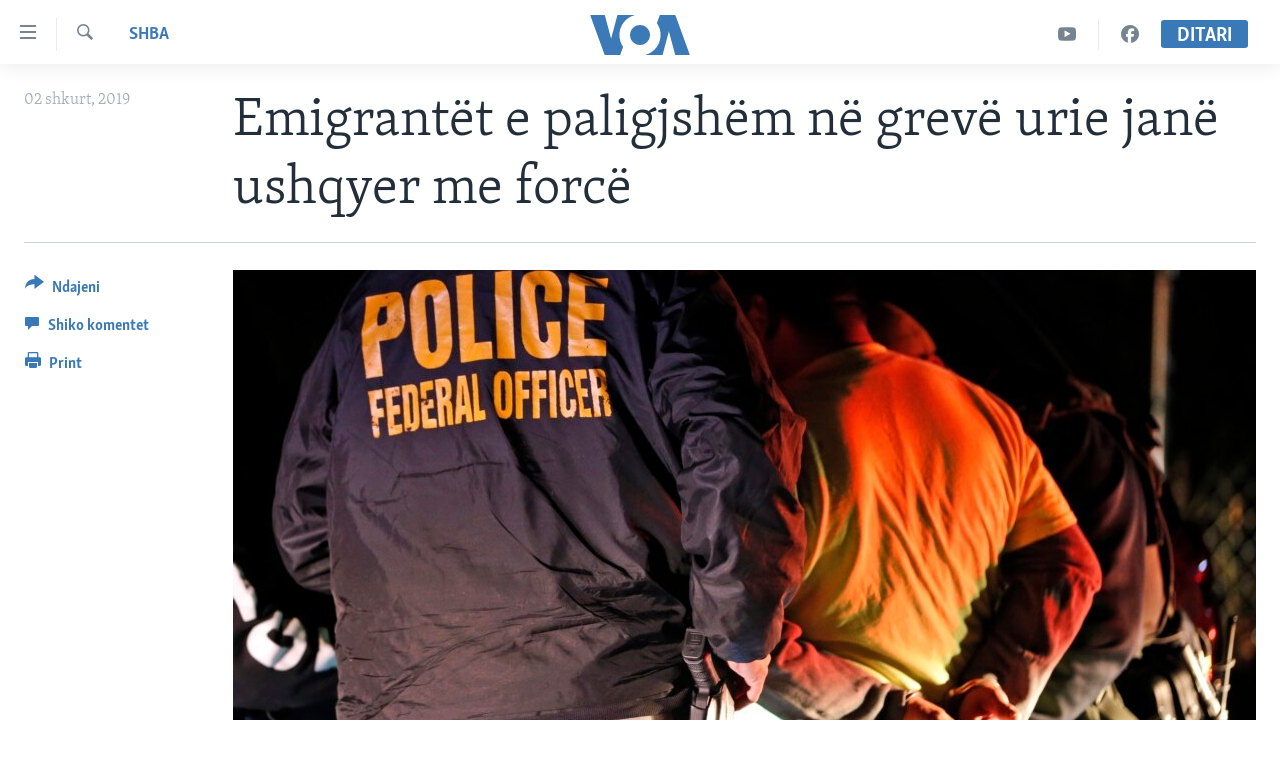

--- FILE ---
content_type: text/html; charset=utf-8
request_url: https://www.zeriamerikes.com/a/shba-ushqehen-me-force-emigrantet-e-paligjshem-ne-greve-urie/4770064.html
body_size: 9092
content:

<!DOCTYPE html>
<html lang="sq" dir="ltr" class="no-js">
<head>
<link href="/Content/responsive/VOA/sq-AL/VOA-sq-AL.css?&amp;av=0.0.0.0&amp;cb=306" rel="stylesheet"/>
<script src="https://tags.zeriamerikes.com/voa-pangea/prod/utag.sync.js"></script> <script type='text/javascript' src='https://www.youtube.com/iframe_api' async></script>
<script type="text/javascript">
//a general 'js' detection, must be on top level in <head>, due to CSS performance
document.documentElement.className = "js";
var cacheBuster = "306";
var appBaseUrl = "/";
var imgEnhancerBreakpoints = [0, 144, 256, 408, 650, 1023, 1597];
var isLoggingEnabled = false;
var isPreviewPage = false;
var isLivePreviewPage = false;
if (!isPreviewPage) {
window.RFE = window.RFE || {};
window.RFE.cacheEnabledByParam = window.location.href.indexOf('nocache=1') === -1;
const url = new URL(window.location.href);
const params = new URLSearchParams(url.search);
// Remove the 'nocache' parameter
params.delete('nocache');
// Update the URL without the 'nocache' parameter
url.search = params.toString();
window.history.replaceState(null, '', url.toString());
} else {
window.addEventListener('load', function() {
const links = window.document.links;
for (let i = 0; i < links.length; i++) {
links[i].href = '#';
links[i].target = '_self';
}
})
}
var pwaEnabled = false;
var swCacheDisabled;
</script>
<meta charset="utf-8" />
<title>Emigrant&#235;t e paligjsh&#235;m n&#235; grev&#235; urie jan&#235; ushqyer me forc&#235;</title>
<meta name="description" content="Zyrtar&#235;t amerikan&#235; t&#235; emigracionit konfirmuan se kan&#235; ushqyer me forc&#235; emigrant&#235; t&#235; paligjsh&#235;m q&#235; mbahen t&#235; ndaluar dhe q&#235; kan&#235; filluar grev&#235; urie" />
<meta name="keywords" content="Lajme, SHBA" />
<meta name="viewport" content="width=device-width, initial-scale=1.0" />
<meta http-equiv="X-UA-Compatible" content="IE=edge" />
<meta name="robots" content="max-image-preview:large"><meta property="fb:pages" content="177134534535" />
<meta name="msvalidate.01" content="3286EE554B6F672A6F2E608C02343C0E" /><meta name="yandex-verification" content="65825bbe0609590f" />
<link href="https://www.zeriamerikes.com/a/shba-ushqehen-me-force-emigrantet-e-paligjshem-ne-greve-urie/4770064.html" rel="canonical" />
<meta name="apple-mobile-web-app-title" content="Z&#235;ri i Amerik&#235;s" />
<meta name="apple-mobile-web-app-status-bar-style" content="black" />
<meta name="apple-itunes-app" content="app-id=632618796, app-argument=//4770064.ltr" />
<meta content="Emigrantët e paligjshëm në grevë urie janë ushqyer me forcë" property="og:title" />
<meta content="Zyrtarët amerikanë të emigracionit konfirmuan se kanë ushqyer me forcë emigrantë të paligjshëm që mbahen të ndaluar dhe që kanë filluar grevë urie" property="og:description" />
<meta content="article" property="og:type" />
<meta content="https://www.zeriamerikes.com/a/shba-ushqehen-me-force-emigrantet-e-paligjshem-ne-greve-urie/4770064.html" property="og:url" />
<meta content="Voice of America" property="og:site_name" />
<meta content="https://www.facebook.com/zeriamerikes" property="article:publisher" />
<meta content="https://gdb.voanews.com/61b0696b-e4a8-4c48-a79f-6684d996d5a2_cx0_cy6_cw0_w1200_h630.jpg" property="og:image" />
<meta content="1200" property="og:image:width" />
<meta content="630" property="og:image:height" />
<meta content="1693912720906710" property="fb:app_id" />
<meta content="summary_large_image" name="twitter:card" />
<meta content="@zeriamerikes" name="twitter:site" />
<meta content="https://gdb.voanews.com/61b0696b-e4a8-4c48-a79f-6684d996d5a2_cx0_cy6_cw0_w1200_h630.jpg" name="twitter:image" />
<meta content="Emigrantët e paligjshëm në grevë urie janë ushqyer me forcë" name="twitter:title" />
<meta content="Zyrtarët amerikanë të emigracionit konfirmuan se kanë ushqyer me forcë emigrantë të paligjshëm që mbahen të ndaluar dhe që kanë filluar grevë urie" name="twitter:description" />
<link rel="amphtml" href="https://www.zeriamerikes.com/amp/shba-ushqehen-me-force-emigrantet-e-paligjshem-ne-greve-urie/4770064.html" />
<script type="application/ld+json">{"articleSection":"SHBA","isAccessibleForFree":true,"headline":"Emigrantët e paligjshëm në grevë urie janë ushqyer me forcë","inLanguage":"sq-AL","keywords":"Lajme, SHBA","author":{"@type":"Person","name":"VOA"},"datePublished":"2019-02-02 20:14:24Z","dateModified":"2019-02-02 20:30:24Z","publisher":{"logo":{"width":512,"height":220,"@type":"ImageObject","url":"https://www.zeriamerikes.com/Content/responsive/VOA/sq-AL/img/logo.png"},"@type":"NewsMediaOrganization","url":"https://www.zeriamerikes.com","sameAs":["https://facebook.com/zeriamerikes","https://twitter.com/zeriamerikes","https://www.youtube.com/zeriamerikes","https://www.instagram.com/zeriamerikes/"],"name":"Zëri i Amerikës","alternateName":""},"@context":"https://schema.org","@type":"NewsArticle","mainEntityOfPage":"https://www.zeriamerikes.com/a/shba-ushqehen-me-force-emigrantet-e-paligjshem-ne-greve-urie/4770064.html","url":"https://www.zeriamerikes.com/a/shba-ushqehen-me-force-emigrantet-e-paligjshem-ne-greve-urie/4770064.html","description":"Zyrtarët amerikanë të emigracionit konfirmuan se kanë ushqyer me forcë emigrantë të paligjshëm që mbahen të ndaluar dhe që kanë filluar grevë urie","image":{"width":1080,"height":608,"@type":"ImageObject","url":"https://gdb.voanews.com/61b0696b-e4a8-4c48-a79f-6684d996d5a2_cx0_cy6_cw0_w1080_h608.jpg"},"name":"Emigrantët e paligjshëm në grevë urie janë ushqyer me forcë"}</script>
<script src="/Scripts/responsive/infographics.b?v=dVbZ-Cza7s4UoO3BqYSZdbxQZVF4BOLP5EfYDs4kqEo1&amp;av=0.0.0.0&amp;cb=306"></script>
<script src="/Scripts/responsive/loader.b?v=Q26XNwrL6vJYKjqFQRDnx01Lk2pi1mRsuLEaVKMsvpA1&amp;av=0.0.0.0&amp;cb=306"></script>
<link rel="icon" type="image/svg+xml" href="/Content/responsive/VOA/img/webApp/favicon.svg" />
<link rel="alternate icon" href="/Content/responsive/VOA/img/webApp/favicon.ico" />
<link rel="apple-touch-icon" sizes="152x152" href="/Content/responsive/VOA/img/webApp/ico-152x152.png" />
<link rel="apple-touch-icon" sizes="144x144" href="/Content/responsive/VOA/img/webApp/ico-144x144.png" />
<link rel="apple-touch-icon" sizes="114x114" href="/Content/responsive/VOA/img/webApp/ico-114x114.png" />
<link rel="apple-touch-icon" sizes="72x72" href="/Content/responsive/VOA/img/webApp/ico-72x72.png" />
<link rel="apple-touch-icon-precomposed" href="/Content/responsive/VOA/img/webApp/ico-57x57.png" />
<link rel="icon" sizes="192x192" href="/Content/responsive/VOA/img/webApp/ico-192x192.png" />
<link rel="icon" sizes="128x128" href="/Content/responsive/VOA/img/webApp/ico-128x128.png" />
<meta name="msapplication-TileColor" content="#ffffff" />
<meta name="msapplication-TileImage" content="/Content/responsive/VOA/img/webApp/ico-144x144.png" />
<link rel="alternate" type="application/rss+xml" title="VOA - Top Stories [RSS]" href="/api/" />
<link rel="sitemap" type="application/rss+xml" href="/sitemap.xml" />
</head>
<body class=" nav-no-loaded cc_theme pg-article print-lay-article js-category-to-nav nojs-images ">
<script type="text/javascript" >
var analyticsData = {url:"https://www.zeriamerikes.com/a/shba-ushqehen-me-force-emigrantet-e-paligjshem-ne-greve-urie/4770064.html",property_id:"449",article_uid:"4770064",page_title:"Emigrantët e paligjshëm në grevë urie janë ushqyer me forcë",page_type:"article",content_type:"article",subcontent_type:"article",last_modified:"2019-02-02 20:30:24Z",pub_datetime:"2019-02-02 20:14:24Z",pub_year:"2019",pub_month:"02",pub_day:"02",pub_hour:"20",pub_weekday:"Saturday",section:"shba",english_section:"news-usa",byline:"",categories:"news,news-usa",domain:"www.zeriamerikes.com",language:"Albanian",language_service:"VOA Albanian",platform:"web",copied:"no",copied_article:"",copied_title:"",runs_js:"Yes",cms_release:"8.44.0.0.306",enviro_type:"prod",slug:"shba-ushqehen-me-force-emigrantet-e-paligjshem-ne-greve-urie",entity:"VOA",short_language_service:"ALB",platform_short:"W",page_name:"Emigrantët e paligjshëm në grevë urie janë ushqyer me forcë"};
</script>
<noscript><iframe src="https://www.googletagmanager.com/ns.html?id=GTM-N8MP7P" height="0" width="0" style="display:none;visibility:hidden"></iframe></noscript><script type="text/javascript" data-cookiecategory="analytics">
var gtmEventObject = Object.assign({}, analyticsData, {event: 'page_meta_ready'});window.dataLayer = window.dataLayer || [];window.dataLayer.push(gtmEventObject);
if (top.location === self.location) { //if not inside of an IFrame
var renderGtm = "true";
if (renderGtm === "true") {
(function(w,d,s,l,i){w[l]=w[l]||[];w[l].push({'gtm.start':new Date().getTime(),event:'gtm.js'});var f=d.getElementsByTagName(s)[0],j=d.createElement(s),dl=l!='dataLayer'?'&l='+l:'';j.async=true;j.src='//www.googletagmanager.com/gtm.js?id='+i+dl;f.parentNode.insertBefore(j,f);})(window,document,'script','dataLayer','GTM-N8MP7P');
}
}
</script>
<!--Analytics tag js version start-->
<script type="text/javascript" data-cookiecategory="analytics">
var utag_data = Object.assign({}, analyticsData, {});
if(typeof(TealiumTagFrom)==='function' && typeof(TealiumTagSearchKeyword)==='function') {
var utag_from=TealiumTagFrom();var utag_searchKeyword=TealiumTagSearchKeyword();
if(utag_searchKeyword!=null && utag_searchKeyword!=='' && utag_data["search_keyword"]==null) utag_data["search_keyword"]=utag_searchKeyword;if(utag_from!=null && utag_from!=='') utag_data["from"]=TealiumTagFrom();}
if(window.top!== window.self&&utag_data.page_type==="snippet"){utag_data.page_type = 'iframe';}
try{if(window.top!==window.self&&window.self.location.hostname===window.top.location.hostname){utag_data.platform = 'self-embed';utag_data.platform_short = 'se';}}catch(e){if(window.top!==window.self&&window.self.location.search.includes("platformType=self-embed")){utag_data.platform = 'cross-promo';utag_data.platform_short = 'cp';}}
(function(a,b,c,d){ a="https://tags.zeriamerikes.com/voa-pangea/prod/utag.js"; b=document;c="script";d=b.createElement(c);d.src=a;d.type="text/java"+c;d.async=true; a=b.getElementsByTagName(c)[0];a.parentNode.insertBefore(d,a); })();
</script>
<!--Analytics tag js version end-->
<!-- Analytics tag management NoScript -->
<noscript>
<img style="position: absolute; border: none;" src="https://ssc.zeriamerikes.com/b/ss/bbgprod,bbgentityvoa/1/G.4--NS/1957196749?pageName=voa%3aalb%3aw%3aarticle%3aemigrant%c3%abt%20e%20paligjsh%c3%abm%20n%c3%ab%20grev%c3%ab%20urie%20jan%c3%ab%20ushqyer%20me%20forc%c3%ab&amp;c6=emigrant%c3%abt%20e%20paligjsh%c3%abm%20n%c3%ab%20grev%c3%ab%20urie%20jan%c3%ab%20ushqyer%20me%20forc%c3%ab&amp;v36=8.44.0.0.306&amp;v6=D=c6&amp;g=https%3a%2f%2fwww.zeriamerikes.com%2fa%2fshba-ushqehen-me-force-emigrantet-e-paligjshem-ne-greve-urie%2f4770064.html&amp;c1=D=g&amp;v1=D=g&amp;events=event1,event52&amp;c16=voa%20albanian&amp;v16=D=c16&amp;c5=news-usa&amp;v5=D=c5&amp;ch=shba&amp;c15=albanian&amp;v15=D=c15&amp;c4=article&amp;v4=D=c4&amp;c14=4770064&amp;v14=D=c14&amp;v20=no&amp;c17=web&amp;v17=D=c17&amp;mcorgid=518abc7455e462b97f000101%40adobeorg&amp;server=www.zeriamerikes.com&amp;pageType=D=c4&amp;ns=bbg&amp;v29=D=server&amp;v25=voa&amp;v30=449&amp;v105=D=User-Agent " alt="analytics" width="1" height="1" /></noscript>
<!-- End of Analytics tag management NoScript -->
<!--*** Accessibility links - For ScreenReaders only ***-->
<section>
<div class="sr-only">
<h2>Lidhje</h2>
<ul>
<li><a href="#content" data-disable-smooth-scroll="1">Kalo n&#235; faqen kryesore</a></li>
<li><a href="#navigation" data-disable-smooth-scroll="1">Kalo tek faqja kryesore</a></li>
<li><a href="#txtHeaderSearch" data-disable-smooth-scroll="1">Kalo tek k&#235;rkimi</a></li>
</ul>
</div>
</section>
<div dir="ltr">
<div id="page">
<aside>
<div class="c-lightbox overlay-modal">
<div class="c-lightbox__intro">
<h2 class="c-lightbox__intro-title"></h2>
<button class="btn btn--rounded c-lightbox__btn c-lightbox__intro-next" title="Tjetra">
<span class="ico ico--rounded ico-chevron-forward"></span>
<span class="sr-only">Tjetra</span>
</button>
</div>
<div class="c-lightbox__nav">
<button class="btn btn--rounded c-lightbox__btn c-lightbox__btn--close" title="Mbylle">
<span class="ico ico--rounded ico-close"></span>
<span class="sr-only">Mbylle</span>
</button>
<button class="btn btn--rounded c-lightbox__btn c-lightbox__btn--prev" title="Paraardh&#235;se">
<span class="ico ico--rounded ico-chevron-backward"></span>
<span class="sr-only">Paraardh&#235;se</span>
</button>
<button class="btn btn--rounded c-lightbox__btn c-lightbox__btn--next" title="Tjetra">
<span class="ico ico--rounded ico-chevron-forward"></span>
<span class="sr-only">Tjetra</span>
</button>
</div>
<div class="c-lightbox__content-wrap">
<figure class="c-lightbox__content">
<span class="c-spinner c-spinner--lightbox">
<img src="/Content/responsive/img/player-spinner.png"
alt="please wait"
title="please wait" />
</span>
<div class="c-lightbox__img">
<div class="thumb">
<img src="" alt="" />
</div>
</div>
<figcaption>
<div class="c-lightbox__info c-lightbox__info--foot">
<span class="c-lightbox__counter"></span>
<span class="caption c-lightbox__caption"></span>
</div>
</figcaption>
</figure>
</div>
<div class="hidden">
<div class="content-advisory__box content-advisory__box--lightbox">
<span class="content-advisory__box-text">This image contains sensitive content which some people may find offensive or disturbing.</span>
<button class="btn btn--transparent content-advisory__box-btn m-t-md" value="text" type="button">
<span class="btn__text">
Click to reveal
</span>
</button>
</div>
</div>
</div>
<div class="print-dialogue">
<div class="container">
<h3 class="print-dialogue__title section-head">Print Options:</h3>
<div class="print-dialogue__opts">
<ul class="print-dialogue__opt-group">
<li class="form__group form__group--checkbox">
<input class="form__check " id="checkboxImages" name="checkboxImages" type="checkbox" checked="checked" />
<label for="checkboxImages" class="form__label m-t-md">Images</label>
</li>
<li class="form__group form__group--checkbox">
<input class="form__check " id="checkboxMultimedia" name="checkboxMultimedia" type="checkbox" checked="checked" />
<label for="checkboxMultimedia" class="form__label m-t-md">Multimedia</label>
</li>
</ul>
<ul class="print-dialogue__opt-group">
<li class="form__group form__group--checkbox">
<input class="form__check " id="checkboxEmbedded" name="checkboxEmbedded" type="checkbox" checked="checked" />
<label for="checkboxEmbedded" class="form__label m-t-md">Embedded Content</label>
</li>
<li class="form__group form__group--checkbox">
<input class="form__check " id="checkboxComments" name="checkboxComments" type="checkbox" />
<label for="checkboxComments" class="form__label m-t-md">Comments</label>
</li>
</ul>
</div>
<div class="print-dialogue__buttons">
<button class="btn btn--secondary close-button" type="button" title="Anuloje">
<span class="btn__text ">Anuloje</span>
</button>
<button class="btn btn-cust-print m-l-sm" type="button" title="Print">
<span class="btn__text ">Print</span>
</button>
</div>
</div>
</div>
<div class="ctc-message pos-fix">
<div class="ctc-message__inner">Link has been copied to clipboard</div>
</div>
</aside>
<div class="hdr-20 hdr-20--big">
<div class="hdr-20__inner">
<div class="hdr-20__max pos-rel">
<div class="hdr-20__side hdr-20__side--primary d-flex">
<label data-for="main-menu-ctrl" data-switcher-trigger="true" data-switch-target="main-menu-ctrl" class="burger hdr-trigger pos-rel trans-trigger" data-trans-evt="click" data-trans-id="menu">
<span class="ico ico-close hdr-trigger__ico hdr-trigger__ico--close burger__ico burger__ico--close"></span>
<span class="ico ico-menu hdr-trigger__ico hdr-trigger__ico--open burger__ico burger__ico--open"></span>
</label>
<div class="menu-pnl pos-fix trans-target" data-switch-target="main-menu-ctrl" data-trans-id="menu">
<div class="menu-pnl__inner">
<nav class="main-nav menu-pnl__item menu-pnl__item--first">
<ul class="main-nav__list accordeon" data-analytics-tales="false" data-promo-name="link" data-location-name="nav,secnav">
<li class="main-nav__item">
<a class="main-nav__item-name main-nav__item-name--link" href="http://m.zeriamerikes.com/" title="FAQJA KRYESORE" >FAQJA KRYESORE</a>
</li>
<li class="main-nav__item accordeon__item" data-switch-target="menu-item-892">
<label class="main-nav__item-name main-nav__item-name--label accordeon__control-label" data-switcher-trigger="true" data-for="menu-item-892">
KATEGORIT&#203;
<span class="ico ico-chevron-down main-nav__chev"></span>
</label>
<div class="main-nav__sub-list">
<a class="main-nav__item-name main-nav__item-name--link main-nav__item-name--sub" href="/z/1712" title="AMERIKA" data-item-name="news-usa" >AMERIKA</a>
<a class="main-nav__item-name main-nav__item-name--link main-nav__item-name--sub" href="/z/1703" title="BALLKANI" data-item-name="news-balkans" >BALLKANI</a>
<a class="main-nav__item-name main-nav__item-name--link main-nav__item-name--sub" href="/z/1707" title="EVROPA" data-item-name="news-europe" >EVROPA</a>
<a class="main-nav__item-name main-nav__item-name--link main-nav__item-name--sub" href="/z/1700" title="BOTA" data-item-name="news-world" >BOTA</a>
<a class="main-nav__item-name main-nav__item-name--link main-nav__item-name--sub" href="/z/1706" title="MJEDISI" data-item-name="news-environment" >MJEDISI</a>
<a class="main-nav__item-name main-nav__item-name--link main-nav__item-name--sub" href="/z/1702" title="KULTUR&#203;" data-item-name="news-culture" >KULTUR&#203;</a>
<a class="main-nav__item-name main-nav__item-name--link main-nav__item-name--sub" href="/z/1711" title="SHKENC&#203; DHE TEKNOLOGJI" data-item-name="news-science-technology" >SHKENC&#203; DHE TEKNOLOGJI</a>
<a class="main-nav__item-name main-nav__item-name--link main-nav__item-name--sub" href="/z/1708" title="SH&#203;NDET&#203;SI" data-item-name="news-health" >SH&#203;NDET&#203;SI</a>
<a class="main-nav__item-name main-nav__item-name--link main-nav__item-name--sub" href="/z/1709" title="INTERVISTA" data-item-name="interviews" >INTERVISTA</a>
<a class="main-nav__item-name main-nav__item-name--link main-nav__item-name--sub" href="/z/1718" title="DITARI" data-item-name="programs-tv-ditari" >DITARI</a>
</div>
</li>
<li class="main-nav__item">
<a class="main-nav__item-name main-nav__item-name--link" href="/z/1718" title="Ditari" data-item-name="programs-tv-ditari" >Ditari</a>
</li>
</ul>
</nav>
<div class="menu-pnl__item">
<a href="https://learningenglish.voanews.com/" class="menu-pnl__item-link" alt="Learning English">Learning English</a>
</div>
<div class="menu-pnl__item menu-pnl__item--social">
<h5 class="menu-pnl__sub-head">Follow Us</h5>
<a href="https://facebook.com/zeriamerikes" title="Na ndiqni n&#235; Facebook" data-analytics-text="follow_on_facebook" class="btn btn--rounded btn--social-inverted menu-pnl__btn js-social-btn btn-facebook" target="_blank" rel="noopener">
<span class="ico ico-facebook-alt ico--rounded"></span>
</a>
<a href="https://twitter.com/zeriamerikes" title="Na ndiqni n&#235; Twitter" data-analytics-text="follow_on_twitter" class="btn btn--rounded btn--social-inverted menu-pnl__btn js-social-btn btn-twitter" target="_blank" rel="noopener">
<span class="ico ico-twitter ico--rounded"></span>
</a>
<a href="https://www.youtube.com/zeriamerikes" title="Na ndiqni n&#235; Youtube" data-analytics-text="follow_on_youtube" class="btn btn--rounded btn--social-inverted menu-pnl__btn js-social-btn btn-youtube" target="_blank" rel="noopener">
<span class="ico ico-youtube ico--rounded"></span>
</a>
<a href="https://www.instagram.com/zeriamerikes/" title="Na ndiqni n&#235; Instagram" data-analytics-text="follow_on_instagram" class="btn btn--rounded btn--social-inverted menu-pnl__btn js-social-btn btn-instagram" target="_blank" rel="noopener">
<span class="ico ico-instagram ico--rounded"></span>
</a>
</div>
<div class="menu-pnl__item">
<a href="/navigation/allsites" class="menu-pnl__item-link">
<span class="ico ico-languages "></span>
Gjuh&#235;t
</a>
</div>
</div>
</div>
<label data-for="top-search-ctrl" data-switcher-trigger="true" data-switch-target="top-search-ctrl" class="top-srch-trigger hdr-trigger">
<span class="ico ico-close hdr-trigger__ico hdr-trigger__ico--close top-srch-trigger__ico top-srch-trigger__ico--close"></span>
<span class="ico ico-search hdr-trigger__ico hdr-trigger__ico--open top-srch-trigger__ico top-srch-trigger__ico--open"></span>
</label>
<div class="srch-top srch-top--in-header" data-switch-target="top-search-ctrl">
<div class="container">
<form action="/s" class="srch-top__form srch-top__form--in-header" id="form-topSearchHeader" method="get" role="search"><label for="txtHeaderSearch" class="sr-only">K&#235;rkoni</label>
<input type="text" id="txtHeaderSearch" name="k" placeholder="k&#235;rko..." accesskey="s" value="" class="srch-top__input analyticstag-event" onkeydown="if (event.keyCode === 13) { FireAnalyticsTagEventOnSearch('search', $dom.get('#txtHeaderSearch')[0].value) }" />
<button title="K&#235;rkoni" type="submit" class="btn btn--top-srch analyticstag-event" onclick="FireAnalyticsTagEventOnSearch('search', $dom.get('#txtHeaderSearch')[0].value) ">
<span class="ico ico-search"></span>
</button></form>
</div>
</div>
<a href="/" class="main-logo-link">
<img src="/Content/responsive/VOA/sq-AL/img/logo-compact.svg" class="main-logo main-logo--comp" alt="site logo">
<img src="/Content/responsive/VOA/sq-AL/img/logo.svg" class="main-logo main-logo--big" alt="site logo">
</a>
</div>
<div class="hdr-20__side hdr-20__side--secondary d-flex">
<a href="https://www.facebook.com/zeriamerikes/" title="Facebook" class="hdr-20__secondary-item" data-item-name="custom1">
<span class="ico-custom ico-custom--1 hdr-20__secondary-icon"></span>
</a>
<a href="https://www.youtube.com/c/zeriamerikes/videos" title="YouTube" class="hdr-20__secondary-item" data-item-name="custom2">
<span class="ico-custom ico-custom--2 hdr-20__secondary-icon"></span>
</a>
<a href="/s" title="K&#235;rkoni" class="hdr-20__secondary-item hdr-20__secondary-item--search" data-item-name="search">
<span class="ico ico-search hdr-20__secondary-icon hdr-20__secondary-icon--search"></span>
</a>
<div class="hdr-20__secondary-item live-b-drop">
<div class="live-b-drop__off">
<a href="/live" class="live-b-drop__link" title="Ditari" data-item-name="live">
<span class="badge badge--live-btn badge--live-btn-off">
Ditari
</span>
</a>
</div>
<div class="live-b-drop__on hidden">
<label data-for="live-ctrl" data-switcher-trigger="true" data-switch-target="live-ctrl" class="live-b-drop__label pos-rel">
<span class="badge badge--live badge--live-btn">
Ditari
</span>
<span class="ico ico-close live-b-drop__label-ico live-b-drop__label-ico--close"></span>
</label>
<div class="live-b-drop__panel" id="targetLivePanelDiv" data-switch-target="live-ctrl"></div>
</div>
</div>
<div class="srch-bottom">
<form action="/s" class="srch-bottom__form d-flex" id="form-bottomSearch" method="get" role="search"><label for="txtSearch" class="sr-only">K&#235;rkoni</label>
<input type="search" id="txtSearch" name="k" placeholder="k&#235;rko..." accesskey="s" value="" class="srch-bottom__input analyticstag-event" onkeydown="if (event.keyCode === 13) { FireAnalyticsTagEventOnSearch('search', $dom.get('#txtSearch')[0].value) }" />
<button title="K&#235;rkoni" type="submit" class="btn btn--bottom-srch analyticstag-event" onclick="FireAnalyticsTagEventOnSearch('search', $dom.get('#txtSearch')[0].value) ">
<span class="ico ico-search"></span>
</button></form>
</div>
</div>
<img src="/Content/responsive/VOA/sq-AL/img/logo-print.gif" class="logo-print" alt="site logo">
<img src="/Content/responsive/VOA/sq-AL/img/logo-print_color.png" class="logo-print logo-print--color" alt="site logo">
</div>
</div>
</div>
<script>
if (document.body.className.indexOf('pg-home') > -1) {
var nav2In = document.querySelector('.hdr-20__inner');
var nav2Sec = document.querySelector('.hdr-20__side--secondary');
var secStyle = window.getComputedStyle(nav2Sec);
if (nav2In && window.pageYOffset < 150 && secStyle['position'] !== 'fixed') {
nav2In.classList.add('hdr-20__inner--big')
}
}
</script>
<div class="c-hlights c-hlights--breaking c-hlights--no-item" data-hlight-display="mobile,desktop">
<div class="c-hlights__wrap container p-0">
<div class="c-hlights__nav">
<a role="button" href="#" title="Paraardh&#235;se">
<span class="ico ico-chevron-backward m-0"></span>
<span class="sr-only">Paraardh&#235;se</span>
</a>
<a role="button" href="#" title="Tjetra">
<span class="ico ico-chevron-forward m-0"></span>
<span class="sr-only">Tjetra</span>
</a>
</div>
<span class="c-hlights__label">
<span class="">Breaking News</span>
<span class="switcher-trigger">
<label data-for="more-less-1" data-switcher-trigger="true" class="switcher-trigger__label switcher-trigger__label--more p-b-0" title="Shih m&#235; tep&#235;r">
<span class="ico ico-chevron-down"></span>
</label>
<label data-for="more-less-1" data-switcher-trigger="true" class="switcher-trigger__label switcher-trigger__label--less p-b-0" title="Show less">
<span class="ico ico-chevron-up"></span>
</label>
</span>
</span>
<ul class="c-hlights__items switcher-target" data-switch-target="more-less-1">
</ul>
</div>
</div> <div id="content">
<main class="container">
<div class="hdr-container">
<div class="row">
<div class="col-category col-xs-12 col-md-2 pull-left"> <div class="category js-category">
<a class="" href="/z/1712">SHBA</a> </div>
</div><div class="col-title col-xs-12 col-md-10 pull-right"> <h1 class="title pg-title">
Emigrant&#235;t e paligjsh&#235;m n&#235; grev&#235; urie jan&#235; ushqyer me forc&#235;
</h1>
</div><div class="col-publishing-details col-xs-12 col-sm-12 col-md-2 pull-left"> <div class="publishing-details ">
<div class="published">
<span class="date" >
<time pubdate="pubdate" datetime="2019-02-02T21:14:24+01:00">
02 shkurt, 2019
</time>
</span>
</div>
</div>
</div><div class="col-lg-12 separator"> <div class="separator">
<hr class="title-line" />
</div>
</div><div class="col-multimedia col-xs-12 col-md-10 pull-right"> <div class="cover-media">
<figure class="media-image js-media-expand">
<div class="img-wrap">
<div class="thumb thumb16_9">
<img src="https://gdb.voanews.com/61b0696b-e4a8-4c48-a79f-6684d996d5a2_cx0_cy6_cw0_w250_r1_s.jpg" alt="" />
</div>
</div>
</figure>
</div>
</div><div class="col-xs-12 col-md-2 pull-left article-share pos-rel"> <div class="share--box">
<div class="sticky-share-container" style="display:none">
<div class="container">
<a href="https://www.zeriamerikes.com" id="logo-sticky-share">&nbsp;</a>
<div class="pg-title pg-title--sticky-share">
Emigrant&#235;t e paligjsh&#235;m n&#235; grev&#235; urie jan&#235; ushqyer me forc&#235;
</div>
<div class="sticked-nav-actions">
<!--This part is for sticky navigation display-->
<p class="buttons link-content-sharing p-0 ">
<button class="btn btn--link btn-content-sharing p-t-0 " id="btnContentSharing" value="text" role="Button" type="" title="Mund&#235;si t&#235; tjera p&#235;r t&#235; ndar&#235;">
<span class="ico ico-share ico--l"></span>
<span class="btn__text ">
Ndajeni
</span>
</button>
</p>
<aside class="content-sharing js-content-sharing js-content-sharing--apply-sticky content-sharing--sticky"
role="complementary"
data-share-url="https://www.zeriamerikes.com/a/shba-ushqehen-me-force-emigrantet-e-paligjshem-ne-greve-urie/4770064.html" data-share-title="Emigrant&#235;t e paligjsh&#235;m n&#235; grev&#235; urie jan&#235; ushqyer me forc&#235;" data-share-text="Zyrtar&#235;t amerikan&#235; t&#235; emigracionit konfirmuan se kan&#235; ushqyer me forc&#235; emigrant&#235; t&#235; paligjsh&#235;m q&#235; mbahen t&#235; ndaluar dhe q&#235; kan&#235; filluar grev&#235; urie">
<div class="content-sharing__popover">
<h6 class="content-sharing__title">Ndajeni</h6>
<button href="#close" id="btnCloseSharing" class="btn btn--text-like content-sharing__close-btn">
<span class="ico ico-close ico--l"></span>
</button>
<ul class="content-sharing__list">
<li class="content-sharing__item">
<div class="ctc ">
<input type="text" class="ctc__input" readonly="readonly">
<a href="" js-href="https://www.zeriamerikes.com/a/shba-ushqehen-me-force-emigrantet-e-paligjshem-ne-greve-urie/4770064.html" class="content-sharing__link ctc__button">
<span class="ico ico-copy-link ico--rounded ico--s"></span>
<span class="content-sharing__link-text">Copy link</span>
</a>
</div>
</li>
<li class="content-sharing__item">
<a href="https://facebook.com/sharer.php?u=https%3a%2f%2fwww.zeriamerikes.com%2fa%2fshba-ushqehen-me-force-emigrantet-e-paligjshem-ne-greve-urie%2f4770064.html"
data-analytics-text="share_on_facebook"
title="Facebook" target="_blank"
class="content-sharing__link js-social-btn">
<span class="ico ico-facebook ico--rounded ico--s"></span>
<span class="content-sharing__link-text">Facebook</span>
</a>
</li>
<li class="content-sharing__item">
<a href="https://twitter.com/share?url=https%3a%2f%2fwww.zeriamerikes.com%2fa%2fshba-ushqehen-me-force-emigrantet-e-paligjshem-ne-greve-urie%2f4770064.html&amp;text=Emigrant%c3%abt+e+paligjsh%c3%abm+n%c3%ab+grev%c3%ab+urie+jan%c3%ab+ushqyer+me+forc%c3%ab"
data-analytics-text="share_on_twitter"
title="Twitter" target="_blank"
class="content-sharing__link js-social-btn">
<span class="ico ico-twitter ico--rounded ico--s"></span>
<span class="content-sharing__link-text">Twitter</span>
</a>
</li>
<li class="content-sharing__item">
<a href="mailto:?body=https%3a%2f%2fwww.zeriamerikes.com%2fa%2fshba-ushqehen-me-force-emigrantet-e-paligjshem-ne-greve-urie%2f4770064.html&amp;subject=Emigrant&#235;t e paligjsh&#235;m n&#235; grev&#235; urie jan&#235; ushqyer me forc&#235;"
title="Email"
class="content-sharing__link ">
<span class="ico ico-email ico--rounded ico--s"></span>
<span class="content-sharing__link-text">Email</span>
</a>
</li>
</ul>
</div>
</aside>
</div>
</div>
</div>
<div class="links">
<p class="buttons link-content-sharing p-0 ">
<button class="btn btn--link btn-content-sharing p-t-0 " id="btnContentSharing" value="text" role="Button" type="" title="Mund&#235;si t&#235; tjera p&#235;r t&#235; ndar&#235;">
<span class="ico ico-share ico--l"></span>
<span class="btn__text ">
Ndajeni
</span>
</button>
</p>
<aside class="content-sharing js-content-sharing " role="complementary"
data-share-url="https://www.zeriamerikes.com/a/shba-ushqehen-me-force-emigrantet-e-paligjshem-ne-greve-urie/4770064.html" data-share-title="Emigrant&#235;t e paligjsh&#235;m n&#235; grev&#235; urie jan&#235; ushqyer me forc&#235;" data-share-text="Zyrtar&#235;t amerikan&#235; t&#235; emigracionit konfirmuan se kan&#235; ushqyer me forc&#235; emigrant&#235; t&#235; paligjsh&#235;m q&#235; mbahen t&#235; ndaluar dhe q&#235; kan&#235; filluar grev&#235; urie">
<div class="content-sharing__popover">
<h6 class="content-sharing__title">Ndajeni</h6>
<button href="#close" id="btnCloseSharing" class="btn btn--text-like content-sharing__close-btn">
<span class="ico ico-close ico--l"></span>
</button>
<ul class="content-sharing__list">
<li class="content-sharing__item">
<div class="ctc ">
<input type="text" class="ctc__input" readonly="readonly">
<a href="" js-href="https://www.zeriamerikes.com/a/shba-ushqehen-me-force-emigrantet-e-paligjshem-ne-greve-urie/4770064.html" class="content-sharing__link ctc__button">
<span class="ico ico-copy-link ico--rounded ico--l"></span>
<span class="content-sharing__link-text">Copy link</span>
</a>
</div>
</li>
<li class="content-sharing__item">
<a href="https://facebook.com/sharer.php?u=https%3a%2f%2fwww.zeriamerikes.com%2fa%2fshba-ushqehen-me-force-emigrantet-e-paligjshem-ne-greve-urie%2f4770064.html"
data-analytics-text="share_on_facebook"
title="Facebook" target="_blank"
class="content-sharing__link js-social-btn">
<span class="ico ico-facebook ico--rounded ico--l"></span>
<span class="content-sharing__link-text">Facebook</span>
</a>
</li>
<li class="content-sharing__item">
<a href="https://twitter.com/share?url=https%3a%2f%2fwww.zeriamerikes.com%2fa%2fshba-ushqehen-me-force-emigrantet-e-paligjshem-ne-greve-urie%2f4770064.html&amp;text=Emigrant%c3%abt+e+paligjsh%c3%abm+n%c3%ab+grev%c3%ab+urie+jan%c3%ab+ushqyer+me+forc%c3%ab"
data-analytics-text="share_on_twitter"
title="Twitter" target="_blank"
class="content-sharing__link js-social-btn">
<span class="ico ico-twitter ico--rounded ico--l"></span>
<span class="content-sharing__link-text">Twitter</span>
</a>
</li>
<li class="content-sharing__item">
<a href="mailto:?body=https%3a%2f%2fwww.zeriamerikes.com%2fa%2fshba-ushqehen-me-force-emigrantet-e-paligjshem-ne-greve-urie%2f4770064.html&amp;subject=Emigrant&#235;t e paligjsh&#235;m n&#235; grev&#235; urie jan&#235; ushqyer me forc&#235;"
title="Email"
class="content-sharing__link ">
<span class="ico ico-email ico--rounded ico--l"></span>
<span class="content-sharing__link-text">Email</span>
</a>
</li>
</ul>
</div>
</aside>
<p class="buttons link-comments p-0">
<a href="#comments" class="btn btn--link p-t-0">
<span class="ico ico-comment"></span><span class="btn__text">
Shiko komentet
</span>
</a>
</p>
<p class="link-print visible-md visible-lg buttons p-0">
<button class="btn btn--link btn-print p-t-0" onclick="if (typeof FireAnalyticsTagEvent === 'function') {FireAnalyticsTagEvent({ on_page_event: 'print_story' });}return false" title="(CTRL+P)">
<span class="ico ico-print"></span>
<span class="btn__text">Print</span>
</button>
</p>
</div>
</div>
</div>
</div>
</div>
<div class="body-container">
<div class="row">
<div class="col-xs-12 col-sm-12 col-md-10 col-lg-10 pull-right">
<div class="row">
<div class="col-xs-12 col-sm-12 col-md-8 col-lg-8 pull-left bottom-offset content-offset">
<div id="article-content" class="content-floated-wrap fb-quotable">
<div class="wsw">
<p>Agjensia e Emigracionit dhe Sigurisë së Kufirit konfirmoi se ka detyruar të ushqehen disa prej personave të mbajtur për emigracion të paligjshëm, pasi kishin filluar një grevë urie duke kërkuar lirimin e tyre.</p>
<p>Sipas agjensisë, të paktën gjashtë persona janë ushqyer me forcë përmes tubave në kanalet e frymëmarrjes dhe se janë edhe nëntë persona të tjerë që kanë refuzuar ushqimin në disa qendra të ndryshme në shtetet Teksas, Florida, Arizona dhe në Kaliforni.</p>
<p>Aktivistët e të drejtave të njeriut që janë në kontakt me grevistët e urisë në Teksas thonë se shumica e grevistëve të urisë janë me origjinë indiane dhe se kaluan kufirin jugor të Shteteve të Bashkuara rreth gjashtë muaj më parë, kur dhe u ndaluan nga autoritetet. Pasi kanë kaluar muaj të tërë të ndaluar, ata kërkojnë t'u jepet liria me kusht.</p>
<p>Sipas avokates së dy prej grevistëve në Teksas, Ruby Kaur, ata patën filluar grevën e urisë në fillim të këtij viti për të tërhequr vëmendjen tek, siç shprehen ata, kushtet jonjerëzore, kërcënimet verbale dhe mungesën e informacionit që u jepet për rastin e tyre. Avokatja tha gjithashtu se klientët e saj përballen me mungesën e njohurive të gjuhës angleze dhe se nuk u është ofruar një përkthyes për gjuhën e tyre, punxhabi. Ajo tha se procesi i ushqimit me forcë ka shkaktuar vështirësi tek emigrantët, ndër të tjera gjakrrjedhje në rrugët e frymëmarrjes, si dhe të vjellja.</p>
</div>
<div id="comments" class="comments-parent">
<div class="row">
<div class="col-xs-12">
<div class="comments comments--fb">
<h3 class="section-head">Facebook Forum</h3>
<div class="comments-form comments-facebook">
<div class="fb-comments" data-href="https://www.zeriamerikes.com/a/shba-ushqehen-me-force-emigrantet-e-paligjshem-ne-greve-urie/4770064.html" data-numposts="2" data-mobile="true"></div>
</div>
</div>
</div>
</div>
</div>
</div>
</div>
<div class="col-xs-12 col-sm-12 col-md-4 col-lg-4 pull-left design-top-offset"> <div class="region">
<div class="media-block-wrap" id="wrowblock-27051_21" data-area-id=R2_1>
<h2 class="section-head">
SHBA </h2>
<div class="row">
<div class="col-xs-12 col-sm-6 col-md-12 col-lg-12">
<div class="row">
<ul>
</ul>
</div>
</div>
<div class="col-xs-12 col-sm-6 col-md-12 col-lg-12 fui-grid">
<div class="row">
<ul>
</ul>
</div>
</div>
</div>
</div>
</div>
</div>
</div>
</div>
</div>
</div>
</main>
</div>
<footer role="contentinfo">
<div id="foot" class="foot">
<div class="container">
<div class="foot-nav collapsed" id="foot-nav">
<div class="menu">
<ul class="items">
<li class="socials block-socials">
<span class="handler" id="socials-handler">
Follow Us
</span>
<div class="inner">
<ul class="subitems follow">
<li>
<a href="https://facebook.com/zeriamerikes" title="Na ndiqni n&#235; Facebook" data-analytics-text="follow_on_facebook" class="btn btn--rounded js-social-btn btn-facebook" target="_blank" rel="noopener">
<span class="ico ico-facebook-alt ico--rounded"></span>
</a>
</li>
<li>
<a href="https://twitter.com/zeriamerikes" title="Na ndiqni n&#235; Twitter" data-analytics-text="follow_on_twitter" class="btn btn--rounded js-social-btn btn-twitter" target="_blank" rel="noopener">
<span class="ico ico-twitter ico--rounded"></span>
</a>
</li>
<li>
<a href="https://www.youtube.com/zeriamerikes" title="Na ndiqni n&#235; Youtube" data-analytics-text="follow_on_youtube" class="btn btn--rounded js-social-btn btn-youtube" target="_blank" rel="noopener">
<span class="ico ico-youtube ico--rounded"></span>
</a>
</li>
<li>
<a href="https://www.instagram.com/zeriamerikes/" title="Na ndiqni n&#235; Instagram" data-analytics-text="follow_on_instagram" class="btn btn--rounded js-social-btn btn-instagram" target="_blank" rel="noopener">
<span class="ico ico-instagram ico--rounded"></span>
</a>
</li>
<li>
<a href="/rssfeeds" title="RSS" data-analytics-text="follow_on_rss" class="btn btn--rounded js-social-btn btn-rss" >
<span class="ico ico-rss ico--rounded"></span>
</a>
</li>
<li>
<a href="/podcasts" title="Podcast" data-analytics-text="follow_on_podcast" class="btn btn--rounded js-social-btn btn-podcast" >
<span class="ico ico-podcast ico--rounded"></span>
</a>
</li>
<li>
<a href="/subscribe.html" title="Subscribe" data-analytics-text="follow_on_subscribe" class="btn btn--rounded js-social-btn btn-email" >
<span class="ico ico-email ico--rounded"></span>
</a>
</li>
</ul>
</div>
</li>
<li class="block-primary collapsed collapsible item">
<span class="handler">
Info
<span title="close tab" class="ico ico-chevron-up"></span>
<span title="open tab" class="ico ico-chevron-down"></span>
<span title="add" class="ico ico-plus"></span>
<span title="remove" class="ico ico-minus"></span>
</span>
<div class="inner">
<ul class="subitems">
<li class="subitem">
<a class="handler" href="/p/3884.html" title="Rreth nesh" >Rreth nesh</a>
</li>
<li class="subitem">
<a class="handler" href="/subscribe.html" title="Abonim n&#235; list&#235; e-maili" >Abonim n&#235; list&#235; e-maili</a>
</li>
<li class="subitem">
<a class="handler" href="https://www.zeriamerikes.com/p/6953.html" title="Partner&#235;t" >Partner&#235;t</a>
</li>
<li class="subitem">
<a class="handler" href="/p/3886.html" title="Na kontaktoni" >Na kontaktoni</a>
</li>
<li class="subitem">
<a class="handler" href="https://www.voanews.com/p/5338.html" title="Sh&#235;nim p&#235;r privat&#235;sin&#235;" >Sh&#235;nim p&#235;r privat&#235;sin&#235;</a>
</li>
<li class="subitem">
<a class="handler" href="https://www.voanews.com/section-508" title="Si t&#235; hyni n&#235; faqen ton&#235;" target="_blank" rel="noopener">Si t&#235; hyni n&#235; faqen ton&#235;</a>
</li>
</ul>
</div>
</li>
<li class="block-primary collapsed collapsible item">
<span class="handler">
Z&#235;ri i Amerik&#235;s
<span title="close tab" class="ico ico-chevron-up"></span>
<span title="open tab" class="ico ico-chevron-down"></span>
<span title="add" class="ico ico-plus"></span>
<span title="remove" class="ico ico-minus"></span>
</span>
<div class="inner">
<ul class="subitems">
<li class="subitem">
<a class="handler" href="/z/1712" title="Amerika" >Amerika</a>
</li>
<li class="subitem">
<a class="handler" href="/z/1703" title="Ballkani" >Ballkani</a>
</li>
<li class="subitem">
<a class="handler" href="/z/1709" title="Intervista" >Intervista</a>
</li>
<li class="subitem">
<a class="handler" href="/z/1700" title="Bota" >Bota</a>
</li>
<li class="subitem">
<a class="handler" href="/z/1708" title="Sh&#235;ndet&#235;si" >Sh&#235;ndet&#235;si</a>
</li>
<li class="subitem">
<a class="handler" href="/z/1706" title="Mjedisi" >Mjedisi</a>
</li>
<li class="subitem">
<a class="handler" href="https://editorials.voa.gov/z/6196" title="Pik&#235;pamja e qeveris&#235; s&#235; SHBA" >Pik&#235;pamja e qeveris&#235; s&#235; SHBA</a>
</li>
</ul>
</div>
</li>
</ul>
</div>
</div>
<div class="foot__item foot__item--copyrights">
<p class="copyright"></p>
</div>
</div>
</div>
</footer> </div>
</div>
<script defer src="/Scripts/responsive/serviceWorkerInstall.js?cb=306"></script>
<script type="text/javascript">
// opera mini - disable ico font
if (navigator.userAgent.match(/Opera Mini/i)) {
document.getElementsByTagName("body")[0].className += " can-not-ff";
}
// mobile browsers test
if (typeof RFE !== 'undefined' && RFE.isMobile) {
if (RFE.isMobile.any()) {
document.getElementsByTagName("body")[0].className += " is-mobile";
}
else {
document.getElementsByTagName("body")[0].className += " is-not-mobile";
}
}
</script>
<script src="/conf.js?x=306" type="text/javascript"></script>
<div class="responsive-indicator">
<div class="visible-xs-block">XS</div>
<div class="visible-sm-block">SM</div>
<div class="visible-md-block">MD</div>
<div class="visible-lg-block">LG</div>
</div>
<script type="text/javascript">
var bar_data = {
"apiId": "4770064",
"apiType": "1",
"isEmbedded": "0",
"culture": "sq-AL",
"cookieName": "cmsLoggedIn",
"cookieDomain": "www.zeriamerikes.com"
};
</script>
<div id="scriptLoaderTarget" style="display:none;contain:strict;"></div>
</body>
</html>